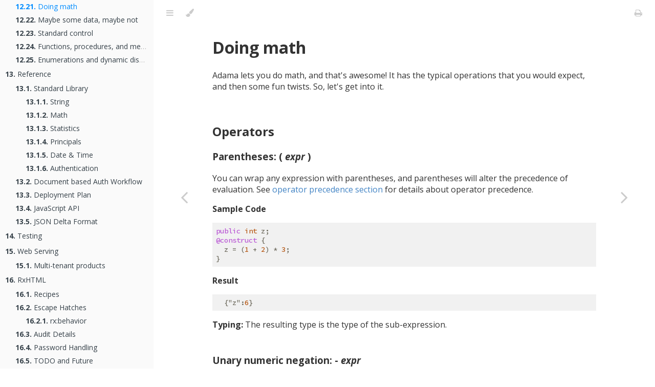

--- FILE ---
content_type: text/html
request_url: https://book.adama-platform.com/guide/math.html
body_size: 7393
content:
<!DOCTYPE HTML>
<html lang="en">
    <head>
        <meta charset="UTF-8">
        <title>Doing math - Adama Platform</title>
        <meta content="text/html; charset=utf-8" http-equiv="Content-Type">
        <meta name="description" content="The documentation for the Adama Platform">
        <meta name="viewport" content="width=device-width, initial-scale=1">

        <base href="../">

        <link rel="stylesheet" href="book.css">
        <link href="https://fonts.googleapis.com/css?family=Open+Sans:300italic,400italic,600italic,700italic,800italic,400,300,600,700,800" rel="stylesheet" type="text/css">
        <link href="https://fonts.googleapis.com/css?family=Source+Code+Pro:500" rel="stylesheet" type="text/css">

        <link rel="shortcut icon" href="favicon.png">

        <!-- Font Awesome -->
        <link rel="stylesheet" href="https://maxcdn.bootstrapcdn.com/font-awesome/4.3.0/css/font-awesome.min.css">

        <link rel="stylesheet" href="highlight.css">
        <link rel="stylesheet" href="tomorrow-night.css">
        <link rel="stylesheet" href="ayu-highlight.css">

        <!-- Custom theme -->
        

        

        <!-- Fetch Clipboard.js from CDN but have a local fallback -->
        <script src="https://cdn.jsdelivr.net/clipboard.js/1.6.1/clipboard.min.js"></script>
        <script>
            if (typeof Clipboard == 'undefined') {
                document.write(unescape("%3Cscript src='clipboard.min.js'%3E%3C/script%3E"));
            }
        </script>

        <!-- Fetch JQuery from CDN but have a local fallback -->
        <script src="https://code.jquery.com/jquery-2.1.4.min.js"></script>
        <script>
            if (typeof jQuery == 'undefined') {
                document.write(unescape("%3Cscript src='jquery.js'%3E%3C/script%3E"));
            }
        </script>

        <!-- Fetch store.js from local - TODO add CDN when 2.x.x is available on cdnjs -->
        <script src="store.js"></script>

    </head>
    <body class="light">
        <!-- Set the theme before any content is loaded, prevents flash -->
        <script type="text/javascript">
            var theme = store.get('mdbook-theme');
            if (theme === null || theme === undefined) { theme = 'light'; }
            $('body').removeClass().addClass(theme);
        </script>

        <!-- Hide / unhide sidebar before it is displayed -->
        <script type="text/javascript">
            var sidebar = store.get('mdbook-sidebar');
            if (sidebar === "hidden") { $("html").addClass("sidebar-hidden") }
            else if (sidebar === "visible") { $("html").addClass("sidebar-visible") }
        </script>

        <div id="sidebar" class="sidebar">
            <ul class="chapter"><li><a href="./overview.html"><strong>1.</strong> Overview</a></li><li><a href="./concepts.html"><strong>2.</strong> Concepts of the Platform</a></li><li><a href="./requirements-of-adama.html"><strong>3.</strong> Requirements driving Adama</a></li><li><a href="./basics.html"><strong>4.</strong> The Basics of Adama</a></li><li><a href="./adama-as-a.html"><strong>5.</strong> Adama as a ?</a></li><li><a href="./zero-hero/start.html"><strong>6.</strong> Tuturial Zero to Hero</a></li><li><a href="./zero-hero/00-install.html"><strong>7.</strong> Install the tool</a></li><li><ul class="section"><li><a href="./zero-hero/01-init.html"><strong>7.1.</strong> Initializing your developer account</a></li><li><a href="./zero-hero/02-kickstart.html"><strong>7.2.</strong> Kickstart a web app</a></li><li><a href="./zero-hero/03-add-a-table.html"><strong>7.3.</strong> Add a table</a></li></ul></li><li><a href="./tutorial/start.html"><strong>8.</strong> Old Tutorial - Hands on /w CLI</a></li><li><ul class="section"><li><a href="./tutorial/00-install.html"><strong>8.1.</strong> Installing the tool</a></li><li><a href="./tutorial/01-init.html"><strong>8.2.</strong> Initializing your developer account</a></li><li><a href="./tutorial/02-creating-a-space.html"><strong>8.3.</strong> Creating a space</a></li><li><a href="./tutorial/03-authorities.html"><strong>8.4.</strong> Bringing users into view</a></li><li><a href="./tutorial/04-space.html"><strong>8.5.</strong> Writing and deploying Adama code to a space</a></li><li><a href="./tutorial/05-js-client.html"><strong>8.6.</strong> Using the JavaScript client</a></li></ul></li><li><a href="./tour.html"><strong>9.</strong> Language Tour</a></li><li><a href="./howtos/intro.html"><strong>10.</strong> How-to Guides</a></li><li><ul class="section"><li><a href="./howtos/tic-tac-toe.html"><strong>10.1.</strong> Tic-Tac-Toe</a></li></ul></li><li><a href="./examples/start.html"><strong>11.</strong> Examples to get playful with</a></li><li><ul class="section"><li><a href="./examples/tic-tac-toe.html"><strong>11.1.</strong> Tic-Tac-Toe</a></li><li><a href="./examples/pubsub.html"><strong>11.2.</strong> Durable PubSub</a></li><li><a href="./examples/maxseq.html"><strong>11.3.</strong> Maximum Number</a></li><li><a href="./examples/hearts.html"><strong>11.4.</strong> Hearts</a></li><li><a href="./examples/chat.html"><strong>11.5.</strong> Chat</a></li><li><a href="./examples/sms.html"><strong>11.6.</strong> Twilio SMS Bot</a></li><li><a href="./examples/silly.html"><strong>11.7.</strong> A silly example to tour features</a></li></ul></li><li><a href="./guide/start.html"><strong>12.</strong> Language Guide</a></li><li><ul class="section"><li><a href="./guide/document.html"><strong>12.1.</strong> Document layout</a></li><li><a href="./guide/static-policies-document-events.html"><strong>12.2.</strong> Static policies and document events</a></li><li><a href="./guide/privacy-and-bubbles.html"><strong>12.3.</strong> Privacy and bubbles</a></li><li><a href="./guide/formulas.html"><strong>12.4.</strong> Reactive formulas</a></li><li><a href="./guide/state-machine.html"><strong>12.5.</strong> The glorious state machine</a></li><li><a href="./guide/async.html"><strong>12.6.</strong> Async with channels, futures, and handlers</a></li><li><a href="./guide/records.html"><strong>12.7.</strong> Records</a></li><li><a href="./guide/messages.html"><strong>12.8.</strong> Messages</a></li><li><a href="./guide/tables-linq.html"><strong>12.9.</strong> Tables and integrated query</a></li><li><a href="./guide/anonymous.html"><strong>12.10.</strong> Anonymous messages and arrays</a></li><li><a href="./guide/map-reduce.html"><strong>12.11.</strong> Maps and reduce</a></li><li><a href="./guide/graphs.html"><strong>12.12.</strong> Graph Indexing</a></li><li><a href="./guide/web.html"><strong>12.13.</strong> Web processing</a></li><li><a href="./guide/services.html"><strong>12.14.</strong> Interacting with remote services</a></li><li><a href="./guide/actor.html"><strong>12.15.</strong> Talking to other Adama Documents as an Actor Network</a></li><li><a href="./guide/types.html"><strong>12.16.</strong> Types</a></li><li><a href="./guide/rich-types.html"><strong>12.17.</strong> Rich types</a></li><li><a href="./guide/comments.html"><strong>12.18.</strong> Comments</a></li><li><a href="./guide/constants.html"><strong>12.19.</strong> Constants</a></li><li><a href="./guide/local-variables-and-assignment.html"><strong>12.20.</strong> Local variables and assignment</a></li><li><a href="./guide/math.html" class="active"><strong>12.21.</strong> Doing math</a></li><li><a href="./guide/maybe.html"><strong>12.22.</strong> Maybe some data, maybe not</a></li><li><a href="./guide/control.html"><strong>12.23.</strong> Standard control</a></li><li><a href="./guide/functions-procedures-methods-oh-my.html"><strong>12.24.</strong> Functions, procedures, and methods</a></li><li><a href="./guide/enumerations.html"><strong>12.25.</strong> Enumerations and dynamic dispatch</a></li></ul></li><li><a href="./reference/start.html"><strong>13.</strong> Reference</a></li><li><ul class="section"><li><a href="./reference/stdlib.html"><strong>13.1.</strong> Standard Library</a></li><li><ul class="section"><li><a href="./reference/stdlib-strings.html"><strong>13.1.1.</strong> String</a></li><li><a href="./reference/stdlib-math.html"><strong>13.1.2.</strong> Math</a></li><li><a href="./reference/stdlib-statistics.html"><strong>13.1.3.</strong> Statistics</a></li><li><a href="./reference/stdlib-principals.html"><strong>13.1.4.</strong> Principals</a></li><li><a href="./reference/stdlib-datetime.html"><strong>13.1.5.</strong> Date &amp; Time</a></li><li><a href="./reference/auth.html"><strong>13.1.6.</strong> Authentication</a></li></ul></li><li><a href="./reference/auth-doc-workflow.html"><strong>13.2.</strong> Document based Auth Workflow</a></li><li><a href="./reference/deployment-plan.html"><strong>13.3.</strong> Deployment Plan</a></li><li><a href="./reference/api.html"><strong>13.4.</strong> JavaScript API</a></li><li><a href="./reference/deltas.html"><strong>13.5.</strong> JSON Delta Format</a></li></ul></li><li><a href="./reference/testing.html"><strong>14.</strong> Testing</a></li><li><a href="./web/ref.html"><strong>15.</strong> Web Serving</a></li><li><ul class="section"><li><a href="./web/multi-tenant.html"><strong>15.1.</strong> Multi-tenant products</a></li></ul></li><li><a href="./rxhtml/ref.html"><strong>16.</strong> RxHTML</a></li><li><ul class="section"><li><a href="./rxhtml/recipes.html"><strong>16.1.</strong> Recipes</a></li><li><a href="./rxhtml/escape.html"><strong>16.2.</strong> Escape Hatches</a></li><li><ul class="section"><li><a href="./rxhtml/rxbehavior.html"><strong>16.2.1.</strong> rx:behavior</a></li></ul></li><li><a href="./rxhtml/details.html"><strong>16.3.</strong> Audit Details</a></li><li><a href="./rxhtml/password-handling.html"><strong>16.4.</strong> Password Handling</a></li><li><a href="./rxhtml/todo-future.html"><strong>16.5.</strong> TODO and Future</a></li></ul></li><li><a href="./history/it-began.html"><strong>17.</strong> History and Motivations behind Adama (i.e. Why!?!)</a></li><li><ul class="section"><li><a href="./history/origins.html"><strong>17.1.</strong> Origin Story</a></li><li><a href="./history/laziness.html"><strong>17.2.</strong> Embracing Laziness</a></li><li><a href="./history/affordability.html"><strong>17.3.</strong> Affordability (i.e. Cheap)</a></li><li><a href="./history/stability.html"><strong>17.4.</strong> Stable computing</a></li><li><a href="./history/fun.html"><strong>17.5.</strong> Fun as a goal</a></li></ul></li><li><a href="./what/post-hoc.html"><strong>18.</strong> What is this Adama Thing</a></li><li><ul class="section"><li><a href="./what/living-document.html"><strong>18.1.</strong> Living Documents</a></li><li><a href="./what/actors.html"><strong>18.2.</strong> Actors, Actors, Actors</a></li><li><a href="./what/dungeon-master.html"><strong>18.3.</strong> Dungeon Master</a></li><li><a href="./what/mixed-storage-compute-engine.html"><strong>18.4.</strong> Mixed Storage and Compute Engine</a></li><li><a href="./what/privacy.html"><strong>18.5.</strong> Privacy respecting storage</a></li><li><a href="./what/single-file-infrastructure.html"><strong>18.6.</strong> Single file infrastructure</a></li></ul></li><li><a href="./cheatsheet.html"><strong>19.</strong> Cheatsheet</a></li><li><a href="./deep-tour.html"><strong>20.</strong> Deeper Tour</a></li><li><a href="./build.html"><strong>21.</strong> Building and Contributing</a></li><li><a href="./road-map.html"><strong>22.</strong> Roadmap</a></li><li><a href="./future-docs.html"><strong>23.</strong> Future Docs</a></li><li><a href="./design/start.html"><strong>24.</strong> Design Documents</a></li><li><ul class="section"><li><a href="./design/projection.html"><strong>24.1.</strong> Projection Map</a></li><li><a href="./design/replication.html"><strong>24.2.</strong> Replication</a></li><li><a href="./design/durability.html"><strong>24.3.</strong> Durability</a></li><li><a href="./design/throughput.html"><strong>24.4.</strong> Throughput</a></li></ul></li></ul>
        </div>

        <div id="page-wrapper" class="page-wrapper">

            <div class="page" tabindex="-1">
                
                <div id="menu-bar" class="menu-bar">
                    <div class="left-buttons">
                        <i id="sidebar-toggle" class="fa fa-bars" title="Toggle sidebar"></i>
                        <i id="theme-toggle" class="fa fa-paint-brush" title="Change theme"></i>
                    </div>

                    <h1 class="menu-title">Adama Platform</h1>

                    <div class="right-buttons">
                        <a href="print.html">
                            <i id="print-button" class="fa fa-print" title="Print this book"></i>
                        </a>
                    </div>
                </div>

                <div id="content" class="content">
                    <a class="header" href="./guide/math.html#doing-math" id="doing-math"><h1>Doing math</h1></a>
<p>Adama lets you do math, and that's awesome! It has the typical operations that you would expect, and then some fun twists. So, let's get into it.</p>
<a class="header" href="./guide/math.html#operators" id="operators"><h2>Operators</h2></a>
<a class="header" href="./guide/math.html#parentheses--expr-" id="parentheses--expr-"><h3>Parentheses: ( <em>expr</em> )</h3></a>
<p>You can wrap any expression with parentheses, and parentheses will alter the precedence of evaluation. See <a href="./guide/math.html#operator-precedence">operator precedence section</a> for details about operator precedence.</p>
<p><strong>Sample Code</strong></p>
<pre><code class="language-adama">public int z;
@construct {
  z = (1 + 2) * 3;
}
</code></pre>
<p><strong>Result</strong></p>
<pre><code class="language-json">  {&quot;z&quot;:6}
</code></pre>
<p><strong>Typing:</strong> The resulting type is the type of the sub-expression.</p>
<a class="header" href="./guide/math.html#unary-numeric-negation---expr" id="unary-numeric-negation---expr"><h3>Unary numeric negation: - <em>expr</em></h3></a>
<p>When you want to turn a positive into a negative, a negative into a positive, a smile into a frown, a frown upside down, or <a href="https://en.wikipedia.org/wiki/Cartesian_coordinate_system">reflect a value over the y-axis</a>. This is done with the subtract symbol prefixing any expression.</p>
<p><strong>Sample Code</strong></p>
<pre><code class="language-adama">public int z;
public formula neg_z = -z;
@construct {
  z = 42;
}
</code></pre>
<p><strong>Result</strong></p>
<pre><code class="language-json">{&quot;z&quot;:42,&quot;neg_z&quot;:-42}
</code></pre>
<p><strong>Typing:</strong> The sub-expression type must be an int, long, or double. The resulting type is the type of the sub-expression.</p>
<a class="header" href="./guide/math.html#unary-boolean-a-hrefhttpsenwikipediaorgwikinegationnegation--not--logical-complimenta--expr" id="unary-boolean-a-hrefhttpsenwikipediaorgwikinegationnegation--not--logical-complimenta--expr"><h3>Unary boolean <a href="https://en.wikipedia.org/wiki/Negation">negation / not / logical compliment</a>: ! <em>expr</em></h3></a>
<p>Turn false into true, and true into false. This is the power of the unary <strong>Not</strong> operator using the exclamation point <strong>!</strong>. Money back if it doesn't invert those boolean values!</p>
<p><strong>Sample Code</strong></p>
<pre><code class="language-adama">public bool a;
public formula not_a = !a;
@construct {
  a = true;
}
</code></pre>
<p><strong>Result</strong></p>
<pre><code class="language-json">{&quot;a&quot;:true,&quot;not_a&quot;:false}
</code></pre>
<p><strong>Typing:</strong> The sub-expression type must be a bool, and the resulting type is also bool.</p>
<a class="header" href="./guide/math.html#addition-expr--expr" id="addition-expr--expr"><h3>Addition: <em>expr</em> + <em>expr</em></h3></a>
<p>You'll need to use addition to count the phat stacks of money you'll earn with a computer science degree.</p>
<p><strong>Sample Code</strong></p>
<pre><code class="language-adama">public int a;
public formula b = a + 10;
public formula c = b + 100;
@construct {
  a = 1;
}
</code></pre>
<p><strong>Result</strong></p>
<pre><code class="language-json">{&quot;a&quot;:1,&quot;b&quot;:11,&quot;c&quot;:111}
</code></pre>
<p><strong>Typing:</strong>  The addition operator is commonly used to add two numbers, but it can also be used with strings and lists. The following table summarizes the typing and behavior:</p>
<table><thead><tr><th> left type </th><th> right type </th><th> result type </th><th> behavior </th></tr></thead><tbody>
<tr><td> int </td><td> int </td><td> int </td><td> integer addition </td></tr>
<tr><td> double </td><td> double </td><td> double </td><td> floating point addition </td></tr>
<tr><td> double </td><td> int </td><td> double </td><td> floating point addition </td></tr>
<tr><td> int </td><td> double </td><td> double </td><td> floating point addition </td></tr>
<tr><td> long </td><td> long </td><td> long </td><td> integer addition </td></tr>
<tr><td> long </td><td> int </td><td> long </td><td> integer addition </td></tr>
<tr><td> int </td><td> long </td><td> long </td><td> integer addition </td></tr>
<tr><td> string </td><td> string </td><td> string </td><td> concatenation </td></tr>
<tr><td> int </td><td> string </td><td> string </td><td> concatenation </td></tr>
<tr><td> long </td><td> string </td><td> string </td><td> concatenation </td></tr>
<tr><td> double </td><td> string </td><td> string </td><td> concatenation </td></tr>
<tr><td> bool </td><td> string </td><td> string </td><td> concatenation </td></tr>
<tr><td> string </td><td> int </td><td> string </td><td> concatenation </td></tr>
<tr><td> string </td><td> long </td><td> string </td><td> concatenation </td></tr>
<tr><td> string </td><td> double </td><td> string </td><td> concatenation </td></tr>
<tr><td> string </td><td> bool </td><td> string </td><td> concatenation </td></tr>
<tr><td> list&lt;int&gt; </td><td> int </td><td> list&lt;int&gt; </td><td> integer addition on each element </td></tr>
<tr><td> list&lt;int&gt; </td><td> long </td><td> list&lt;long&gt; </td><td> integer addition on each element </td></tr>
<tr><td> list&lt;int&gt; </td><td> double </td><td> list&lt;double&gt; </td><td> floating point addition on each element </td></tr>
<tr><td> list&lt;long&gt; </td><td> int </td><td> list&lt;int&gt; </td><td> integer addition on each element </td></tr>
<tr><td> list&lt;long&gt; </td><td> long </td><td> list&lt;long&gt; </td><td> integer addition on each element </td></tr>
<tr><td> list&lt;double&gt; </td><td> int </td><td> list&lt;double&gt; </td><td> floating point addition on each element </td></tr>
<tr><td> list&lt;double&gt; </td><td> double </td><td> list&lt;double&gt; </td><td> floating point addition on each element </td></tr>
<tr><td> list&lt;string&gt; </td><td> int </td><td> list&lt;string&gt; </td><td> concatenation on each element </td></tr>
<tr><td> list&lt;string&gt; </td><td> long </td><td> list&lt;string&gt; </td><td> concatenation on each element </td></tr>
<tr><td> list&lt;string&gt; </td><td> double </td><td> list&lt;string&gt; </td><td> concatenation on each element </td></tr>
<tr><td> list&lt;string&gt; </td><td> bool </td><td> list&lt;string&gt; </td><td> concatenation on each element </td></tr>
</tbody></table>
<a class="header" href="./guide/math.html#subtraction-expr---expr" id="subtraction-expr---expr"><h3>Subtraction: <em>expr</em> - <em>expr</em></h3></a>
<p>You'll need the subtract operator to remove taxes from your phat stack of dolla-bills.</p>
<p><strong>Sample Code</strong></p>
<pre><code class="language-adama">public int a;
public formula b = a - 10;
public formula c = b - 100;
@construct {
  a = 1000;
}
</code></pre>
<p><strong>Result</strong></p>
<pre><code class="language-json">{&quot;a&quot;:1000,&quot;b&quot;:990,&quot;c&quot;:890}
</code></pre>
<p><strong>Typing:</strong></p>
<p>The subtraction operator is commonly used to subtract a number from another number, but it can also be used with lists. The following table summarizes the typing and behavior.</p>
<table><thead><tr><th> left type </th><th> right type </th><th> result type </th><th> behavior </th></tr></thead><tbody>
<tr><td> int </td><td> int </td><td> int </td><td> integer subtraction </td></tr>
<tr><td> int </td><td> double </td><td> double </td><td> floating point subtraction </td></tr>
<tr><td> double </td><td> double </td><td> double </td><td> floating point subtraction </td></tr>
<tr><td> double </td><td> int </td><td> double </td><td> floating point subtraction </td></tr>
<tr><td> long </td><td> int </td><td> int </td><td> integer subtraction </td></tr>
<tr><td> long </td><td> long </td><td> long </td><td> integer subtraction </td></tr>
<tr><td> int </td><td> long </td><td> int </td><td> integer subtraction </td></tr>
<tr><td> list&lt;int&gt; </td><td> int </td><td> list&lt;int&gt; </td><td> integer subtraction on each element </td></tr>
<tr><td> list&lt;int&gt; </td><td> long </td><td> list&lt;long&gt; </td><td> integer subtraction on each element </td></tr>
<tr><td> list&lt;int&gt; </td><td> double </td><td> list&lt;double&gt; </td><td> floating point subtraction on each element </td></tr>
<tr><td> list&lt;long&gt; </td><td> int </td><td> list&lt;int&gt; </td><td> integer subtraction on each element </td></tr>
<tr><td> list&lt;long&gt; </td><td> long </td><td> list&lt;long&gt; </td><td> integer subtraction on each element </td></tr>
<tr><td> list&lt;double&gt; </td><td> int </td><td> list&lt;double&gt; </td><td> floating point subtraction on each element </td></tr>
<tr><td> list&lt;double&gt; </td><td> double </td><td> list&lt;double&gt; </td><td> floating point subtraction on each element </td></tr>
</tbody></table>
<a class="header" href="./guide/math.html#multiplication-expr--expr" id="multiplication-expr--expr"><h3>Multiplication: <em>expr</em> * <em>expr</em></h3></a>
<p>TODO: something pithy about multiplication.</p>
<p><strong>Sample Code</strong></p>
<pre><code class="language-adama">public int a;
public formula b = a * 2;
public formula c = b * 3;
@construct {
  a = 7;
}
</code></pre>
<p><strong>Result</strong></p>
<pre><code class="language-json">{&quot;a&quot;:7,&quot;b&quot;:14,&quot;c&quot;:42}
</code></pre>
<p><strong>Typing:</strong> TODO
| int | int | int | integer subtraction |
| int | double | double | floating point subtraction |
| double | double | double | floating point subtraction |
| double | int | double | floating point subtraction |
| long | int | int | integer subtraction |
| long | long | long | integer subtraction |
| int | long | int | integer subtraction |</p>
<a class="header" href="./guide/math.html#division-expr--expr" id="division-expr--expr"><h3>Division: <em>expr</em> / <em>expr</em></h3></a>
<p>TODO: something pithy about division.</p>
<p><strong>Sample Code</strong></p>
<pre><code class="language-adama">public double a;
public formula b = a / 2;
public formula c = b / 10;
@construct {
  a = 20;
}
</code></pre>
<p><strong>Result</strong></p>
<pre><code class="language-json">{&quot;a&quot;:20.0,&quot;b&quot;:10.0,&quot;c&quot;:1.0}
</code></pre>
<p><strong>Typing:</strong></p>
<p>In Adama, division always results in a <a href="maybe.md">maybe&lt;&gt;</a> due to a division by zero.</p>
<table><thead><tr><th> left type </th><th> right type </th><th> result type </th></tr></thead><tbody>
<tr><td> int </td><td> int </td><td> maybe<double> </td></tr>
<tr><td> double </td><td> int </td><td> maybe<double> </td></tr>
<tr><td> int </td><td> double </td><td> maybe<double> </td></tr>
<tr><td> double </td><td> double </td><td> maybe<double> </td></tr>
</tbody></table>
<a class="header" href="./guide/math.html#modulus-expr--expr" id="modulus-expr--expr"><h3>Modulus: <em>expr</em> % <em>expr</em></h3></a>
<p>TODO: something pithy about Modulus and remainders.</p>
<p><strong>Sample Code</strong></p>
<pre><code class="language-adama">public int a;
public formula b = a % 2;
public formula c = a % 4;
@construct {
  a = 7;
}
</code></pre>
<p><strong>Result</strong></p>
<pre><code class="language-json">{&quot;a&quot;:7,&quot;b&quot;:1,&quot;c&quot;:3}
</code></pre>
<p><strong>Typing:</strong> The left and right side must be integral (i.e. int or long), and the result is integral as well. The following table summarizes the logic precisely.</p>
<table><thead><tr><th> left type </th><th> right type </th><th> result type </th></tr></thead><tbody>
<tr><td> int </td><td> int </td><td> int </td></tr>
<tr><td> long </td><td> int </td><td> int </td></tr>
<tr><td> int </td><td> long </td><td> int </td></tr>
<tr><td> long </td><td> long </td><td> long </td></tr>
</tbody></table>
<a class="header" href="./guide/math.html#less-than-expr--expr" id="less-than-expr--expr"><h3>Less than: <em>expr</em> &lt; <em>expr</em></h3></a>
<p>TODO: something pithy</p>
<p><strong>Sample Code</strong></p>
<pre><code class="language-adama">public int a;
public int b;
public formula cmp1 = a &lt; b;
public formula cmp2 = b &lt; a;
@construct {
  a = 1;
  b = 2;
}
</code></pre>
<p><strong>Result</strong></p>
<pre><code class="language-json">{&quot;a&quot;:1,&quot;b&quot;:2,&quot;cmp1&quot;:true,&quot;cmp2&quot;:false}
</code></pre>
<p><strong>Typing:</strong> The left and right must be comparable, and the resulting type is always bool. The following table outlines comparability</p>
<table><thead><tr><th> left type </th><th> right type </th></tr></thead><tbody>
<tr><td> int </td><td> int </td></tr>
<tr><td> int </td><td> long </td></tr>
<tr><td> int </td><td> double </td></tr>
<tr><td> long </td><td> int </td></tr>
<tr><td> long </td><td> long </td></tr>
<tr><td> long </td><td> double </td></tr>
<tr><td> double </td><td> int </td></tr>
<tr><td> double </td><td> long </td></tr>
<tr><td> double </td><td> double </td></tr>
<tr><td> string </td><td> string </td></tr>
</tbody></table>
<p>TODO: do maybes play into this?</p>
<a class="header" href="./guide/math.html#greater-than-expr--expr" id="greater-than-expr--expr"><h3>Greater than: <em>expr</em> &gt; <em>expr</em></h3></a>
<p>TODO: something pithy</p>
<p><strong>Sample Code</strong></p>
<pre><code class="language-adama">public int a;
public int b;
public formula cmp1 = a &gt; b;
public formula cmp2 = b &gt; a;
@construct {
  a = 1;
  b = 2;
}
</code></pre>
<p><strong>Result</strong></p>
<pre><code class="language-json">{&quot;a&quot;:1,&quot;b&quot;:2,&quot;cmp1&quot;:false,&quot;cmp2&quot;:true}
</code></pre>
<p><strong>Typing:</strong> This has the same typing as &lt;</p>
<a class="header" href="./guide/math.html#less-than-or-equal-to-expr--expr" id="less-than-or-equal-to-expr--expr"><h3>Less than or equal to: <em>expr</em> &lt;= <em>expr</em></h3></a>
<p>TODO: something pithy</p>
<p><strong>Sample Code</strong></p>
<pre><code class="language-adama">public int a;
public int b;
public formula cmp1 = a &lt;= b;
public formula cmp2 = b &lt;= a;
public formula cmp3 = a + 1 &lt;= b;
@construct {
  a = 1;
  b = 2;
}
</code></pre>
<p><strong>Result</strong></p>
<pre><code class="language-json">{&quot;a&quot;:1,&quot;b&quot;:2,&quot;cmp1&quot;:true,&quot;cmp2&quot;:false,&quot;cmp3&quot;:true}
</code></pre>
<p><strong>Typing:</strong> This has the same typing as &lt;</p>
<a class="header" href="./guide/math.html#greater-than-or-equal-to-expr--expr" id="greater-than-or-equal-to-expr--expr"><h3>Greater than or equal to: <em>expr</em> &gt;= <em>expr</em></h3></a>
<p>TODO: something pithy</p>
<p><strong>Sample Code</strong></p>
<pre><code class="language-adama">public int a;
public int b;
public formula cmp1 = a &gt;= b;
public formula cmp2 = b &gt;= a;
public formula cmp3 = a + 1 &gt;= b;
@construct {
  a = 1;
  b = 2;
}
</code></pre>
<p><strong>Typing:</strong> This has the same typing as &lt;</p>
<p><strong>Result</strong></p>
<pre><code class="language-json">{&quot;a&quot;:1,&quot;b&quot;:2,&quot;cmp1&quot;:false,&quot;cmp2&quot;:true,&quot;cmp3&quot;:true}
</code></pre>
<a class="header" href="./guide/math.html#equality-expr--expr" id="equality-expr--expr"><h3>Equality: <em>expr</em> == <em>expr</em></h3></a>
<p>TODO: something pithy</p>
<p><strong>Sample Code</strong></p>
<pre><code class="language-adama">public int a;
public int b;
public formula eq1 = a == b;
public formula eq2 = a + 1 == b;
@construct {
  a = 1;
  b = 2;
}
</code></pre>
<p><strong>Result</strong></p>
<pre><code class="language-json">{&quot;a&quot;:1,&quot;b&quot;:2,&quot;eq1&quot;:false,&quot;eq2&quot;:true}
</code></pre>
<p><strong>Typing:</strong> If a left and right type are comparable (see table under  &amp;lt), then the types can be tested for equality. The resulting type is a bool. Beyond comparable left and right types, the following table</p>
<a class="header" href="./guide/math.html#inequality-expr--expr" id="inequality-expr--expr"><h3>Inequality: <em>expr</em> != <em>expr</em></h3></a>
<p>TODO: something pithy</p>
<p><strong>Sample Code</strong></p>
<pre><code class="language-adama">public int a;
public int b;
public formula neq1 = a != b;
public formula neq2 = a + 1 != b;
@construct {
  a = 1;
  b = 2;
}
</code></pre>
<p><strong>Result</strong></p>
<pre><code class="language-json">{&quot;a&quot;:1,&quot;b&quot;:2,&quot;neq1&quot;:true,&quot;neq2&quot;:false}
</code></pre>
<p><strong>Typing:</strong> This has the same typing as =;</p>
<a class="header" href="./guide/math.html#logical-and-expr--expr" id="logical-and-expr--expr"><h3>Logical and: <em>expr</em> &amp;&amp; <em>expr</em></h3></a>
<p>TODO: something pithy</p>
<p><strong>Truth Table</strong></p>
<table><thead><tr><th> left </th><th> right </th><th> result </th></tr></thead><tbody>
<tr><td> false </td><td> false </td><td> false </td></tr>
<tr><td> true </td><td> false </td><td> false </td></tr>
<tr><td> false </td><td> true </td><td> false </td></tr>
<tr><td> true </td><td> true </td><td> true </td></tr>
</tbody></table>
<p><strong>Sample Code</strong></p>
<pre><code class="language-adama">public bool a;
public bool b;
public formula and = a &amp;&amp; b;
@construct {
  a = true;
  b = false;  
}
</code></pre>
<p><strong>Result</strong></p>
<pre><code class="language-json">{&quot;a&quot;:true,&quot;b&quot;:false,&quot;and&quot;:false}
</code></pre>
<p><strong>Typing:</strong> The left and right expressions must have a type of bool, and the resulting type is bool.</p>
<a class="header" href="./guide/math.html#logical-or-expr--expr" id="logical-or-expr--expr"><h3>Logical or: <em>expr</em> || <em>expr</em></h3></a>
<p>TODO: something pithy</p>
<p><strong>Truth Table</strong></p>
<table><thead><tr><th> left </th><th> right </th><th> result </th></tr></thead><tbody>
<tr><td> false </td><td> false </td><td> false </td></tr>
<tr><td> true </td><td> false </td><td> true </td></tr>
<tr><td> false </td><td> true </td><td> true </td></tr>
<tr><td> true </td><td> true </td><td> true </td></tr>
</tbody></table>
<p><strong>Sample Code</strong></p>
<pre><code class="language-adama">public bool a;
public bool b;
public formula or = a || b;
@construct {
  a = true;
  b = false;  
}
</code></pre>
<p><strong>Result</strong></p>
<pre><code class="language-json">{&quot;a&quot;:true,&quot;b&quot;:false,&quot;or&quot;:true}
</code></pre>
<p><strong>Typing:</strong> The left and right expressions must have a type of bool, and the resulting type is bool.</p>
<a class="header" href="./guide/math.html#conditional--ternary-expr--expr--expr" id="conditional--ternary-expr--expr--expr"><h3>Conditional / Ternary: <em>expr</em> ? <em>expr</em> : <em>expr</em></h3></a>
<p><strong>Sample Code</strong></p>
<pre><code class="language-adama">public bool cond;
public formula inline = a ? 5 : 10;
@construct {
  cond = true;
}
</code></pre>
<p><strong>Result</strong></p>
<pre><code class="language-json">{&quot;cond&quot;:true,&quot;inline&quot;:5}
</code></pre>
<p><strong>Typing:</strong> The first expression must have a type of bool, and the second and third type must be the compatible under type rectification. The result is the rectified type. For more information about type rectification, see <a href="/docs/reference-anonymous-messages-and-arrays">anonymous messages and arrays</a>.</p>
<a class="header" href="./guide/math.html#operator-precedence" id="operator-precedence"><h2>Operator precedence</h2></a>
<p>When multiple operators operate on different operands (i.e. things), the order of operators (or operator precedence) is used to break ambiguities such that the final result is deterministic. This avoids confusion, and operators with a higher level must evaluate first.</p>
<p>When there are multiple operators at the same level, then an associativity rule indicates how to evaluate those operations. Typically, this is left to right, but some operators may not be associative or be right to left.</p>
<table><thead><tr><th> level </th><th> operator(s) </th><th> description </th><th> associativity </th></tr></thead><tbody>
<tr><td> 11 </td><td> <em>expr</em>._ident <br /> <em>expr</em>[<em>expr</em>] <br/> <em>exprF</em>(<em>expr0</em>,...,<em>exprN</em>) <br /> (<em>expr</em>) </td><td> field dereference <br/> index lookup <br/> functional application <br/> parentheses </td><td> left to right </td></tr>
<tr><td> 10 </td><td> <em>expr</em>++ <br /> <em>expr</em>-- </td><td> post-increment <br/> post-decrement</td><td> not associative </td></tr>
<tr><td> 9 </td><td> ++<em>expr</em> <br/> --<em>expr</em> </td><td> pre-increment <br/> pre-decrement</td><td> not associative </td></tr>
<tr><td> 8 </td><td> -<em>expr</em> <br /> !<em>expr</em> </td><td> unary negation </td><td> not associative </td></tr>
<tr><td> 7 </td><td> <em>expr</em>*<em>expr</em> <br /> <em>expr</em>/<em>expr</em> <br /> <em>expr</em>%<em>expr</em> </td><td> multiply <br/> divide <br/> modulo </td><td> left to right </td></tr>
<tr><td> 6 </td><td> <em>expr</em>+<em>expr</em> <br/> <em>expr</em>-<em>expr</em> </td><td> addition <br /> subtraction </td><td> left to right </td></tr>
<tr><td> 5 </td><td> <em>expr</em>&lt;<em>expr</em> <br /> <em>expr</em>&gt;<em>expr</em> <br /> <em>expr</em>&lt;=<em>expr</em> <br /> <em>expr</em>&gt;=<em>expr</em> </td><td> less than <br /> greater than <br/> less than or equal to <br/> greater than or equal to </td><td> not associative </td></tr>
<tr><td> 4 </td><td> <em>expr</em>==<em>expr</em> <br /> <em>expr</em>!=<em>expr</em> </td><td> equality <br /> inequality </td><td> not associative </td></tr>
<tr><td> 3 </td><td> <em>expr</em>&amp;&amp;<em>expr</em> </td><td> logical and </td><td> left to right </td></tr>
<tr><td> 2 </td><td> <em>expr</em>||<em>expr</em> </td><td> logical or </td><td> left to right </td></tr>
<tr><td> 1 </td><td> <em>expr</em>?<em>expr</em>:_expr </td><td> inline conditional / ternary </td><td> right to left </td></tr>
</tbody></table>

                </div>

                <!-- Mobile navigation buttons -->
                
                    <a rel="prev" href="./guide/local-variables-and-assignment.html" class="mobile-nav-chapters previous" title="Previous chapter">
                        <i class="fa fa-angle-left"></i>
                    </a>
                

                
                    <a rel="next" href="./guide/maybe.html" class="mobile-nav-chapters next" title="Next chapter">
                        <i class="fa fa-angle-right"></i>
                    </a>
                

            </div>

            
                <a href="./guide/local-variables-and-assignment.html" class="nav-chapters previous" title="You can navigate through the chapters using the arrow keys">
                    <i class="fa fa-angle-left"></i>
                </a>
            

            
                <a href="./guide/maybe.html" class="nav-chapters next" title="You can navigate through the chapters using the arrow keys">
                    <i class="fa fa-angle-right"></i>
                </a>
            

        </div>


        <!-- Local fallback for Font Awesome -->
        <script>
            if ($(".fa").css("font-family") !== "FontAwesome") {
                $('<link rel="stylesheet" type="text/css" href="_FontAwesome/css/font-awesome.css">').prependTo('head');
            }
        </script>

        <!-- Livereload script (if served using the cli tool) -->
        

        

        

        

        <script src="highlight.js"></script>
        <script src="book.js"></script>

        <!-- Custom JS script -->
        

    </body>
</html>


--- FILE ---
content_type: text/css
request_url: https://book.adama-platform.com/book.css
body_size: 3595
content:
html,
body {
  font-family: "Open Sans", sans-serif;
  color: #333;
}
body {
  margin: 0;
  font-size: 1rem;
}
code {
  font-family: "Source Code Pro", Consolas, "Ubuntu Mono", Menlo, "DejaVu Sans Mono", monospace, monospace;
  font-size: 0.875em;
}
.left {
  float: left;
}
.right {
  float: right;
}
.hidden {
  display: none;
}
.play-button.hidden {
  display: none;
}
h2,
h3 {
  margin-top: 2.5em;
}
h4,
h5 {
  margin-top: 2em;
}
.header + .header h3,
.header + .header h4,
.header + .header h5 {
  margin-top: 1em;
}
table {
  margin: 0 auto;
  border-collapse: collapse;
}
table td {
  padding: 3px 20px;
  border: 1px solid;
}
table thead td {
  font-weight: 700;
}
.sidebar {
  position: fixed;
  left: 0;
  top: 0;
  bottom: 0;
  width: 300px;
  overflow-y: auto;
  padding: 10px 10px;
  font-size: 0.875em;
  -webkit-box-sizing: border-box;
  -moz-box-sizing: border-box;
  box-sizing: border-box;
  -webkit-overflow-scrolling: touch;
  -webkit-transition: left 0.5s;
  -moz-transition: left 0.5s;
  -o-transition: left 0.5s;
  -ms-transition: left 0.5s;
  transition: left 0.5s;
}
@media only screen and (max-width: 1060px) {
  .sidebar {
    left: -300px;
  }
}
.sidebar code {
  line-height: 2em;
}
.sidebar-hidden .sidebar {
  left: -300px;
}
.sidebar-visible .sidebar {
  left: 0;
}
.chapter {
  list-style: none outside none;
  padding-left: 0;
  line-height: 2.2em;
}
.chapter li a {
  padding: 5px 0;
  text-decoration: none;
}
.chapter li a:hover {
  text-decoration: none;
}
.chapter .spacer {
  width: 100%;
  height: 3px;
  margin: 10px 0px;
}
.section {
  list-style: none outside none;
  padding-left: 20px;
  line-height: 1.9em;
}
.section li {
  -o-text-overflow: ellipsis;
  text-overflow: ellipsis;
  overflow: hidden;
  white-space: nowrap;
}
.page-wrapper {
  padding-left: 300px;
  -webkit-box-sizing: border-box;
  -moz-box-sizing: border-box;
  box-sizing: border-box;
  min-height: 100%;
  -webkit-transition: padding-left 0.5s;
  -moz-transition: padding-left 0.5s;
  -o-transition: padding-left 0.5s;
  -ms-transition: padding-left 0.5s;
  transition: padding-left 0.5s;
}
@media only screen and (max-width: 1060px) {
  .page-wrapper {
    padding-left: 0;
  }
}
.sidebar-hidden .page-wrapper {
  padding-left: 0;
}
.sidebar-visible .page-wrapper {
  padding-left: 300px;
}
.page {
  outline: 0;
  padding: 0 15px;
}
.content {
  margin-left: auto;
  margin-right: auto;
  max-width: 750px;
  padding-bottom: 50px;
}
.content a {
  text-decoration: none;
}
.content a:hover {
  text-decoration: underline;
}
.content img {
  max-width: 100%;
}
.menu-bar {
  position: relative;
  height: 50px;
}
.menu-bar i {
  position: relative;
  margin: 0 10px;
  z-index: 10;
  line-height: 50px;
  -webkit-transition: color 0.5s;
  -moz-transition: color 0.5s;
  -o-transition: color 0.5s;
  -ms-transition: color 0.5s;
  transition: color 0.5s;
}
.menu-bar i:hover {
  cursor: pointer;
}
.menu-bar .left-buttons {
  float: left;
}
.menu-bar .right-buttons {
  float: right;
}
.menu-title {
  display: inline-block;
  font-weight: 200;
  font-size: 20px;
  line-height: 50px;
  position: absolute;
  top: 0;
  left: 0;
  right: 0;
  bottom: 0;
  text-align: center;
  margin: 0;
  opacity: 0;
  -ms-filter: "progid:DXImageTransform.Microsoft.Alpha(Opacity=0)";
  filter: alpha(opacity=0);
  -webkit-transition: opacity 0.5s ease-in-out;
  -moz-transition: opacity 0.5s ease-in-out;
  -o-transition: opacity 0.5s ease-in-out;
  -ms-transition: opacity 0.5s ease-in-out;
  transition: opacity 0.5s ease-in-out;
}
.menu-bar:hover .menu-title {
  opacity: 1;
  -ms-filter: none;
  filter: none;
}
.nav-chapters {
  font-size: 2.5em;
  text-align: center;
  text-decoration: none;
  position: fixed;
  top: 50px /* Height of menu-bar */;
  bottom: 0;
  margin: 0;
  max-width: 150px;
  min-width: 90px;
  display: -webkit-box;
  display: -moz-box;
  display: -webkit-flex;
  display: -ms-flexbox;
  display: box;
  display: flex;
  -webkit-box-pack: center;
  -moz-box-pack: center;
  -o-box-pack: center;
  -ms-flex-pack: center;
  -webkit-justify-content: center;
  justify-content: center;
  -ms-flex-line-pack: center;
  -webkit-align-content: center;
  align-content: center;
  -webkit-box-orient: vertical;
  -moz-box-orient: vertical;
  -o-box-orient: vertical;
  -webkit-flex-direction: column;
  -ms-flex-direction: column;
  flex-direction: column;
  -webkit-transition: color 0.5s;
  -moz-transition: color 0.5s;
  -o-transition: color 0.5s;
  -ms-transition: color 0.5s;
  transition: color 0.5s;
}
.mobile-nav-chapters {
  display: none;
}
.nav-chapters:hover {
  text-decoration: none;
}
.previous {
  left: 315px;
  -webkit-transition: left 0.5s;
  -moz-transition: left 0.5s;
  -o-transition: left 0.5s;
  -ms-transition: left 0.5s;
  transition: left 0.5s;
}
@media only screen and (max-width: 1060px) {
  .previous {
    left: 15px;
  }
}
.next {
  right: 15px;
}
.sidebar-hidden .previous {
  left: 15px;
}
.sidebar-visible .previous {
  left: 315px;
}
.theme-popup {
  position: absolute;
  left: 10px;
  z-index: 1000;
  border-radius: 4px;
  font-size: 0.7em;
}
.theme-popup .theme {
  margin: 0;
  padding: 2px 10px;
  line-height: 25px;
  white-space: nowrap;
  cursor: pointer;
}
.theme-popup .theme:hover:first-child,
.theme-popup .theme:hover:last-child {
  border-top-left-radius: inherit;
  border-top-right-radius: inherit;
}
@media only screen and (max-width: 1250px) {
  .nav-chapters {
    display: none;
  }
  .mobile-nav-chapters {
    font-size: 2.5em;
    text-align: center;
    text-decoration: none;
    max-width: 150px;
    min-width: 90px;
    -webkit-box-pack: center;
    -moz-box-pack: center;
    -o-box-pack: center;
    -ms-flex-pack: center;
    -webkit-justify-content: center;
    justify-content: center;
    -ms-flex-line-pack: center;
    -webkit-align-content: center;
    align-content: center;
    position: relative;
    display: inline-block;
    margin-bottom: 50px;
    border-radius: 5px;
  }
  .next {
    float: right;
  }
  .previous {
    float: left;
  }
}
.light {
  color: #333;
  background-color: #fff;
/* Inline code */
}
.light .content .header:link,
.light .content .header:visited {
  color: #333;
  pointer: cursor;
}
.light .content .header:link:hover,
.light .content .header:visited:hover {
  text-decoration: none;
}
.light .sidebar {
  background-color: #fafafa;
  color: #364149;
}
.light .chapter li {
  color: #aaa;
}
.light .chapter li a {
  color: #364149;
}
.light .chapter li .active,
.light .chapter li a:hover {
/* Animate color change */
  color: #008cff;
}
.light .chapter .spacer {
  background-color: #f4f4f4;
}
.light .menu-bar,
.light .menu-bar:visited,
.light .nav-chapters,
.light .nav-chapters:visited,
.light .mobile-nav-chapters,
.light .mobile-nav-chapters:visited,
.light .menu-bar a i {
  color: #ccc;
}
.light .menu-bar i:hover,
.light .nav-chapters:hover,
.light .mobile-nav-chapters i:hover {
  color: #333;
}
.light .mobile-nav-chapters i:hover {
  color: #364149;
}
.light .mobile-nav-chapters {
  background-color: #fafafa;
}
.light .content a:link,
.light a:visited,
.light a > .hljs {
  color: #4183c4;
}
.light .theme-popup {
  color: #333;
  background: #fafafa;
  border: 1px solid #ccc;
}
.light .theme-popup .theme:hover {
  background-color: #e6e6e6;
}
.light .theme-popup .default {
  color: #ccc;
}
.light blockquote {
  margin: 20px 0;
  padding: 0 20px;
  color: #333;
  background-color: #f2f7f9;
  border-top: 0.1em solid #e1edf1;
  border-bottom: 0.1em solid #e1edf1;
}
.light table td {
  border-color: #f2f2f2;
}
.light table tbody tr:nth-child(2n) {
  background: #f7f7f7;
}
.light table thead {
  background: #ccc;
}
.light table thead td {
  border: none;
}
.light table thead tr {
  border: 1px #ccc solid;
}
.light :not(pre) > .hljs {
  display: inline-block;
  vertical-align: middle;
  padding: 0.1em 0.3em;
  border-radius: 3px;
  color: #6e6b5e;
}
.light a:hover > .hljs {
  text-decoration: underline;
}
.light pre {
  position: relative;
}
.light pre > .buttons {
  position: absolute;
  z-index: 100;
  right: 5px;
  top: 5px;
  color: #364149;
  cursor: pointer;
}
.light pre > .buttons :hover {
  color: #008cff;
}
.light pre > .buttons i {
  margin-left: 8px;
}
.light pre > .result {
  margin-top: 10px;
}
.coal {
  color: #98a3ad;
  background-color: #141617;
/* Inline code */
}
.coal .content .header:link,
.coal .content .header:visited {
  color: #98a3ad;
  pointer: cursor;
}
.coal .content .header:link:hover,
.coal .content .header:visited:hover {
  text-decoration: none;
}
.coal .sidebar {
  background-color: #292c2f;
  color: #a1adb8;
}
.coal .chapter li {
  color: #505254;
}
.coal .chapter li a {
  color: #a1adb8;
}
.coal .chapter li .active,
.coal .chapter li a:hover {
/* Animate color change */
  color: #3473ad;
}
.coal .chapter .spacer {
  background-color: #393939;
}
.coal .menu-bar,
.coal .menu-bar:visited,
.coal .nav-chapters,
.coal .nav-chapters:visited,
.coal .mobile-nav-chapters,
.coal .mobile-nav-chapters:visited,
.coal .menu-bar a i {
  color: #43484d;
}
.coal .menu-bar i:hover,
.coal .nav-chapters:hover,
.coal .mobile-nav-chapters i:hover {
  color: #b3c0cc;
}
.coal .mobile-nav-chapters i:hover {
  color: #a1adb8;
}
.coal .mobile-nav-chapters {
  background-color: #292c2f;
}
.coal .content a:link,
.coal a:visited,
.coal a > .hljs {
  color: #2b79a2;
}
.coal .theme-popup {
  color: #98a3ad;
  background: #141617;
  border: 1px solid #43484d;
}
.coal .theme-popup .theme:hover {
  background-color: #1f2124;
}
.coal .theme-popup .default {
  color: #43484d;
}
.coal blockquote {
  margin: 20px 0;
  padding: 0 20px;
  color: #98a3ad;
  background-color: #242637;
  border-top: 0.1em solid #2c2f44;
  border-bottom: 0.1em solid #2c2f44;
}
.coal table td {
  border-color: #1f2223;
}
.coal table tbody tr:nth-child(2n) {
  background: #1b1d1e;
}
.coal table thead {
  background: #3f4649;
}
.coal table thead td {
  border: none;
}
.coal table thead tr {
  border: 1px #3f4649 solid;
}
.coal :not(pre) > .hljs {
  display: inline-block;
  vertical-align: middle;
  padding: 0.1em 0.3em;
  border-radius: 3px;
  color: #c5c8c6;
}
.coal a:hover > .hljs {
  text-decoration: underline;
}
.coal pre {
  position: relative;
}
.coal pre > .buttons {
  position: absolute;
  z-index: 100;
  right: 5px;
  top: 5px;
  color: #a1adb8;
  cursor: pointer;
}
.coal pre > .buttons :hover {
  color: #3473ad;
}
.coal pre > .buttons i {
  margin-left: 8px;
}
.coal pre > .result {
  margin-top: 10px;
}
.navy {
  color: #bcbdd0;
  background-color: #161923;
/* Inline code */
}
.navy .content .header:link,
.navy .content .header:visited {
  color: #bcbdd0;
  pointer: cursor;
}
.navy .content .header:link:hover,
.navy .content .header:visited:hover {
  text-decoration: none;
}
.navy .sidebar {
  background-color: #282d3f;
  color: #c8c9db;
}
.navy .chapter li {
  color: #505274;
}
.navy .chapter li a {
  color: #c8c9db;
}
.navy .chapter li .active,
.navy .chapter li a:hover {
/* Animate color change */
  color: #2b79a2;
}
.navy .chapter .spacer {
  background-color: #2d334f;
}
.navy .menu-bar,
.navy .menu-bar:visited,
.navy .nav-chapters,
.navy .nav-chapters:visited,
.navy .mobile-nav-chapters,
.navy .mobile-nav-chapters:visited,
.navy .menu-bar a i {
  color: #737480;
}
.navy .menu-bar i:hover,
.navy .nav-chapters:hover,
.navy .mobile-nav-chapters i:hover {
  color: #b7b9cc;
}
.navy .mobile-nav-chapters i:hover {
  color: #c8c9db;
}
.navy .mobile-nav-chapters {
  background-color: #282d3f;
}
.navy .content a:link,
.navy a:visited,
.navy a > .hljs {
  color: #2b79a2;
}
.navy .theme-popup {
  color: #bcbdd0;
  background: #161923;
  border: 1px solid #737480;
}
.navy .theme-popup .theme:hover {
  background-color: #282e40;
}
.navy .theme-popup .default {
  color: #737480;
}
.navy blockquote {
  margin: 20px 0;
  padding: 0 20px;
  color: #bcbdd0;
  background-color: #262933;
  border-top: 0.1em solid #2f333f;
  border-bottom: 0.1em solid #2f333f;
}
.navy table td {
  border-color: #1f2331;
}
.navy table tbody tr:nth-child(2n) {
  background: #1b1f2b;
}
.navy table thead {
  background: #39415b;
}
.navy table thead td {
  border: none;
}
.navy table thead tr {
  border: 1px #39415b solid;
}
.navy :not(pre) > .hljs {
  display: inline-block;
  vertical-align: middle;
  padding: 0.1em 0.3em;
  border-radius: 3px;
  color: #c5c8c6;
}
.navy a:hover > .hljs {
  text-decoration: underline;
}
.navy pre {
  position: relative;
}
.navy pre > .buttons {
  position: absolute;
  z-index: 100;
  right: 5px;
  top: 5px;
  color: #c8c9db;
  cursor: pointer;
}
.navy pre > .buttons :hover {
  color: #2b79a2;
}
.navy pre > .buttons i {
  margin-left: 8px;
}
.navy pre > .result {
  margin-top: 10px;
}
.rust {
  color: #262625;
  background-color: #e1e1db;
/* Inline code */
}
.rust .content .header:link,
.rust .content .header:visited {
  color: #262625;
  pointer: cursor;
}
.rust .content .header:link:hover,
.rust .content .header:visited:hover {
  text-decoration: none;
}
.rust .sidebar {
  background-color: #3b2e2a;
  color: #c8c9db;
}
.rust .chapter li {
  color: #505254;
}
.rust .chapter li a {
  color: #c8c9db;
}
.rust .chapter li .active,
.rust .chapter li a:hover {
/* Animate color change */
  color: #e69f67;
}
.rust .chapter .spacer {
  background-color: #45373a;
}
.rust .menu-bar,
.rust .menu-bar:visited,
.rust .nav-chapters,
.rust .nav-chapters:visited,
.rust .mobile-nav-chapters,
.rust .mobile-nav-chapters:visited,
.rust .menu-bar a i {
  color: #737480;
}
.rust .menu-bar i:hover,
.rust .nav-chapters:hover,
.rust .mobile-nav-chapters i:hover {
  color: #262625;
}
.rust .mobile-nav-chapters i:hover {
  color: #c8c9db;
}
.rust .mobile-nav-chapters {
  background-color: #3b2e2a;
}
.rust .content a:link,
.rust a:visited,
.rust a > .hljs {
  color: #2b79a2;
}
.rust .theme-popup {
  color: #262625;
  background: #e1e1db;
  border: 1px solid #b38f6b;
}
.rust .theme-popup .theme:hover {
  background-color: #99908a;
}
.rust .theme-popup .default {
  color: #737480;
}
.rust blockquote {
  margin: 20px 0;
  padding: 0 20px;
  color: #262625;
  background-color: #c1c1bb;
  border-top: 0.1em solid #b8b8b1;
  border-bottom: 0.1em solid #b8b8b1;
}
.rust table td {
  border-color: #d7d7cf;
}
.rust table tbody tr:nth-child(2n) {
  background: #dbdbd4;
}
.rust table thead {
  background: #b3a497;
}
.rust table thead td {
  border: none;
}
.rust table thead tr {
  border: 1px #b3a497 solid;
}
.rust :not(pre) > .hljs {
  display: inline-block;
  vertical-align: middle;
  padding: 0.1em 0.3em;
  border-radius: 3px;
  color: #6e6b5e;
}
.rust a:hover > .hljs {
  text-decoration: underline;
}
.rust pre {
  position: relative;
}
.rust pre > .buttons {
  position: absolute;
  z-index: 100;
  right: 5px;
  top: 5px;
  color: #c8c9db;
  cursor: pointer;
}
.rust pre > .buttons :hover {
  color: #e69f67;
}
.rust pre > .buttons i {
  margin-left: 8px;
}
.rust pre > .result {
  margin-top: 10px;
}
.ayu {
  color: #c5c5c5;
  background-color: #0f1419;
/* Inline code */
}
.ayu .content .header:link,
.ayu .content .header:visited {
  color: #c5c5c5;
  pointer: cursor;
}
.ayu .content .header:link:hover,
.ayu .content .header:visited:hover {
  text-decoration: none;
}
.ayu .sidebar {
  background-color: #14191f;
  color: #c8c9db;
}
.ayu .chapter li {
  color: #5c6773;
}
.ayu .chapter li a {
  color: #c8c9db;
}
.ayu .chapter li .active,
.ayu .chapter li a:hover {
/* Animate color change */
  color: #ffb454;
}
.ayu .chapter .spacer {
  background-color: #2d334f;
}
.ayu .menu-bar,
.ayu .menu-bar:visited,
.ayu .nav-chapters,
.ayu .nav-chapters:visited,
.ayu .mobile-nav-chapters,
.ayu .mobile-nav-chapters:visited,
.ayu .menu-bar a i {
  color: #737480;
}
.ayu .menu-bar i:hover,
.ayu .nav-chapters:hover,
.ayu .mobile-nav-chapters i:hover {
  color: #b7b9cc;
}
.ayu .mobile-nav-chapters i:hover {
  color: #c8c9db;
}
.ayu .mobile-nav-chapters {
  background-color: #14191f;
}
.ayu .content a:link,
.ayu a:visited,
.ayu a > .hljs {
  color: #0096cf;
}
.ayu .theme-popup {
  color: #c5c5c5;
  background: #14191f;
  border: 1px solid #5c6773;
}
.ayu .theme-popup .theme:hover {
  background-color: #191f26;
}
.ayu .theme-popup .default {
  color: #737480;
}
.ayu blockquote {
  margin: 20px 0;
  padding: 0 20px;
  color: #c5c5c5;
  background-color: #262933;
  border-top: 0.1em solid #2f333f;
  border-bottom: 0.1em solid #2f333f;
}
.ayu table td {
  border-color: #182028;
}
.ayu table tbody tr:nth-child(2n) {
  background: #141b22;
}
.ayu table thead {
  background: #324354;
}
.ayu table thead td {
  border: none;
}
.ayu table thead tr {
  border: 1px #324354 solid;
}
.ayu :not(pre) > .hljs {
  display: inline-block;
  vertical-align: middle;
  padding: 0.1em 0.3em;
  border-radius: 3px;
  color: #ffb454;
}
.ayu a:hover > .hljs {
  text-decoration: underline;
}
.ayu pre {
  position: relative;
}
.ayu pre > .buttons {
  position: absolute;
  z-index: 100;
  right: 5px;
  top: 5px;
  color: #c8c9db;
  cursor: pointer;
}
.ayu pre > .buttons :hover {
  color: #ffb454;
}
.ayu pre > .buttons i {
  margin-left: 8px;
}
.ayu pre > .result {
  margin-top: 10px;
}
@media only print {
  #sidebar,
  #menu-bar,
  .nav-chapters,
  .mobile-nav-chapters {
    display: none;
  }
  #page-wrapper {
    left: 0;
    overflow-y: initial;
  }
  #page-wrapper.page-wrapper {
    padding-left: 0px;
  }
  #content {
    max-width: none;
    margin: 0;
    padding: 0;
  }
  .page {
    overflow-y: initial;
  }
  code {
    background-color: #666;
    border-radius: 5px;
/* Force background to be printed in Chrome */
    -webkit-print-color-adjust: exact;
  }
  pre > .buttons {
    z-index: 2;
  }
  a,
  a:visited,
  a:active,
  a:hover {
    color: #4183c4;
    text-decoration: none;
  }
  h1,
  h2,
  h3,
  h4,
  h5,
  h6 {
    page-break-inside: avoid;
    page-break-after: avoid;
/*break-after: avoid*/
  }
  pre,
  code {
    page-break-inside: avoid;
    white-space: pre-wrap /* CSS 3 */;
    white-space: -moz-pre-wrap /* Mozilla, since 1999 */;
    white-space: -pre-wrap /* Opera 4-6 */;
    white-space: -o-pre-wrap /* Opera 7 */;
    word-wrap: break-word /* Internet Explorer 5.5+ */;
  }
}
.tooltiptext {
  position: absolute;
  visibility: hidden;
  color: #fff;
  background-color: #333;
  -webkit-transform: translateX(-50%);
  -moz-transform: translateX(-50%);
  -o-transform: translateX(-50%);
  -ms-transform: translateX(-50%);
  transform: translateX(-50%); /* Center by moving tooltip 50% of its width left */
  left: -8px; /* Half of the width of the icon */
  top: -35px;
  font-size: 0.8em;
  text-align: center;
  border-radius: 6px;
  padding: 5px 8px;
  margin: 5px;
  z-index: 1000;
}
.tooltipped .tooltiptext {
  visibility: visible;
}


--- FILE ---
content_type: text/css
request_url: https://book.adama-platform.com/highlight.css
body_size: 518
content:
/* Base16 Atelier Dune Light - Theme */
/* by Bram de Haan (http://atelierbram.github.io/syntax-highlighting/atelier-schemes/dune) */
/* Original Base16 color scheme by Chris Kempson (https://github.com/chriskempson/base16) */

/* Atelier-Dune Comment */
.hljs-comment,
.hljs-quote {
  color: #AAA;
}

/* Atelier-Dune Red */
.hljs-variable,
.hljs-template-variable,
.hljs-attribute,
.hljs-tag,
.hljs-name,
.hljs-regexp,
.hljs-link,
.hljs-name,
.hljs-selector-id,
.hljs-selector-class {
  color: #d73737;
}

/* Atelier-Dune Orange */
.hljs-number,
.hljs-meta,
.hljs-built_in,
.hljs-builtin-name,
.hljs-literal,
.hljs-type,
.hljs-params {
  color: #b65611;
}

/* Atelier-Dune Green */
.hljs-string,
.hljs-symbol,
.hljs-bullet {
  color: #60ac39;
}

/* Atelier-Dune Blue */
.hljs-title,
.hljs-section {
  color: #6684e1;
}

/* Atelier-Dune Purple */
.hljs-keyword,
.hljs-selector-tag {
  color: #b854d4;
}

.hljs {
  display: block;
  overflow-x: auto;
  background: #f1f1f1;
  color: #6e6b5e;
  padding: 0.5em;
}

.hljs-emphasis {
  font-style: italic;
}

.hljs-strong {
  font-weight: bold;
}


--- FILE ---
content_type: text/javascript
request_url: https://book.adama-platform.com/store.js
body_size: 5870
content:
/* store.js - Copyright (c) 2010-2017 Marcus Westin */
!function(e){if("object"==typeof exports&&"undefined"!=typeof module)module.exports=e();else if("function"==typeof define&&define.amd)define([],e);else{var t;t="undefined"!=typeof window?window:"undefined"!=typeof global?global:"undefined"!=typeof self?self:this,t.store=e()}}(function(){var define,module,exports;return function e(t,n,r){function o(u,a){if(!n[u]){if(!t[u]){var s="function"==typeof require&&require;if(!a&&s)return s(u,!0);if(i)return i(u,!0);var c=new Error("Cannot find module '"+u+"'");throw c.code="MODULE_NOT_FOUND",c}var f=n[u]={exports:{}};t[u][0].call(f.exports,function(e){var n=t[u][1][e];return o(n?n:e)},f,f.exports,e,t,n,r)}return n[u].exports}for(var i="function"==typeof require&&require,u=0;u<r.length;u++)o(r[u]);return o}({1:[function(e,t,n){"use strict";var r=e("../src/store-engine"),o=e("../storages/all"),i=e("../plugins/all");t.exports=r.createStore(o,i)},{"../plugins/all":2,"../src/store-engine":13,"../storages/all":15}],2:[function(e,t,n){"use strict";t.exports={defaults:e("./defaults"),dump:e("./dump"),events:e("./events"),observe:e("./observe"),expire:e("./expire"),json2:e("./json2"),operations:e("./operations"),update:e("./update"),"v1-backcompat":e("./v1-backcompat")}},{"./defaults":3,"./dump":4,"./events":5,"./expire":6,"./json2":7,"./observe":9,"./operations":10,"./update":11,"./v1-backcompat":12}],3:[function(e,t,n){"use strict";function r(){function e(e,t){n=t}function t(e,t){var r=e();return void 0!==r?r:n[t]}var n={};return{defaults:e,get:t}}t.exports=r},{}],4:[function(e,t,n){"use strict";function r(){function e(e){var t={};return this.each(function(e,n){t[n]=e}),t}return{dump:e}}t.exports=r},{}],5:[function(e,t,n){"use strict";function r(){function e(e,t,n){return c.on(t,u(this,n))}function t(e,t){c.off(t)}function n(e,t,n){c.once(t,u(this,n))}function r(e,t,n){var r=this.get(t);e(),c.fire(t,n,r)}function i(e,t){var n=this.get(t);e(),c.fire(t,void 0,n)}function s(e){var t={};this.each(function(e,n){t[n]=e}),e(),a(t,function(e,t){c.fire(t,void 0,e)})}var c=o();return{watch:e,unwatch:t,once:n,set:r,remove:i,clearAll:s}}function o(){return s(f,{_id:0,_subSignals:{},_subCallbacks:{}})}var i=e("../src/util"),u=i.bind,a=i.each,s=i.create,c=i.slice;t.exports=r;var f={_id:null,_subCallbacks:null,_subSignals:null,on:function(e,t){return this._subCallbacks[e]||(this._subCallbacks[e]={}),this._id+=1,this._subCallbacks[e][this._id]=t,this._subSignals[this._id]=e,this._id},off:function(e){var t=this._subSignals[e];delete this._subCallbacks[t][e],delete this._subSignals[e]},once:function(e,t){var n=this.on(e,u(this,function(){t.apply(this,arguments),this.off(n)}))},fire:function(e){var t=c(arguments,1);a(this._subCallbacks[e],function(e){e.apply(this,t)})}}},{"../src/util":14}],6:[function(e,t,n){"use strict";function r(){function e(e,t,n,i){return this.hasNamespace(o)||r.set(t,i),e()}function t(e,t){if(!this.hasNamespace(o)){var n=r.get(t,Number.MAX_VALUE);n<=(new Date).getTime()&&this.remove(t)}return e()}function n(e,t){return this.hasNamespace(o)||r.remove(t),e()}var r=this.namespace(o);return{set:e,get:t,remove:n}}var o="expire_mixin";t.exports=r},{}],7:[function(e,t,n){"use strict";function r(){return e("./lib/json2"),{}}t.exports=r},{"./lib/json2":8}],8:[function(require,module,exports){"use strict";var _typeof="function"==typeof Symbol&&"symbol"==typeof Symbol.iterator?function(e){return typeof e}:function(e){return e&&"function"==typeof Symbol&&e.constructor===Symbol&&e!==Symbol.prototype?"symbol":typeof e};"object"!==("undefined"==typeof JSON?"undefined":_typeof(JSON))&&(JSON={}),function(){function f(e){return e<10?"0"+e:e}function this_value(){return this.valueOf()}function quote(e){return rx_escapable.lastIndex=0,rx_escapable.test(e)?'"'+e.replace(rx_escapable,function(e){var t=meta[e];return"string"==typeof t?t:"\\u"+("0000"+e.charCodeAt(0).toString(16)).slice(-4)})+'"':'"'+e+'"'}function str(e,t){var n,r,o,i,u,a=gap,s=t[e];switch(s&&"object"===("undefined"==typeof s?"undefined":_typeof(s))&&"function"==typeof s.toJSON&&(s=s.toJSON(e)),"function"==typeof rep&&(s=rep.call(t,e,s)),"undefined"==typeof s?"undefined":_typeof(s)){case"string":return quote(s);case"number":return isFinite(s)?String(s):"null";case"boolean":case"null":return String(s);case"object":if(!s)return"null";if(gap+=indent,u=[],"[object Array]"===Object.prototype.toString.apply(s)){for(i=s.length,n=0;n<i;n+=1)u[n]=str(n,s)||"null";return o=0===u.length?"[]":gap?"[\n"+gap+u.join(",\n"+gap)+"\n"+a+"]":"["+u.join(",")+"]",gap=a,o}if(rep&&"object"===("undefined"==typeof rep?"undefined":_typeof(rep)))for(i=rep.length,n=0;n<i;n+=1)"string"==typeof rep[n]&&(r=rep[n],o=str(r,s),o&&u.push(quote(r)+(gap?": ":":")+o));else for(r in s)Object.prototype.hasOwnProperty.call(s,r)&&(o=str(r,s),o&&u.push(quote(r)+(gap?": ":":")+o));return o=0===u.length?"{}":gap?"{\n"+gap+u.join(",\n"+gap)+"\n"+a+"}":"{"+u.join(",")+"}",gap=a,o}}var rx_one=/^[\],:{}\s]*$/,rx_two=/\\(?:["\\\/bfnrt]|u[0-9a-fA-F]{4})/g,rx_three=/"[^"\\\n\r]*"|true|false|null|-?\d+(?:\.\d*)?(?:[eE][+\-]?\d+)?/g,rx_four=/(?:^|:|,)(?:\s*\[)+/g,rx_escapable=/[\\"\u0000-\u001f\u007f-\u009f\u00ad\u0600-\u0604\u070f\u17b4\u17b5\u200c-\u200f\u2028-\u202f\u2060-\u206f\ufeff\ufff0-\uffff]/g,rx_dangerous=/[\u0000\u00ad\u0600-\u0604\u070f\u17b4\u17b5\u200c-\u200f\u2028-\u202f\u2060-\u206f\ufeff\ufff0-\uffff]/g;"function"!=typeof Date.prototype.toJSON&&(Date.prototype.toJSON=function(){return isFinite(this.valueOf())?this.getUTCFullYear()+"-"+f(this.getUTCMonth()+1)+"-"+f(this.getUTCDate())+"T"+f(this.getUTCHours())+":"+f(this.getUTCMinutes())+":"+f(this.getUTCSeconds())+"Z":null},Boolean.prototype.toJSON=this_value,Number.prototype.toJSON=this_value,String.prototype.toJSON=this_value);var gap,indent,meta,rep;"function"!=typeof JSON.stringify&&(meta={"\b":"\\b","\t":"\\t","\n":"\\n","\f":"\\f","\r":"\\r",'"':'\\"',"\\":"\\\\"},JSON.stringify=function(e,t,n){var r;if(gap="",indent="","number"==typeof n)for(r=0;r<n;r+=1)indent+=" ";else"string"==typeof n&&(indent=n);if(rep=t,t&&"function"!=typeof t&&("object"!==("undefined"==typeof t?"undefined":_typeof(t))||"number"!=typeof t.length))throw new Error("JSON.stringify");return str("",{"":e})}),"function"!=typeof JSON.parse&&(JSON.parse=function(text,reviver){function walk(e,t){var n,r,o=e[t];if(o&&"object"===("undefined"==typeof o?"undefined":_typeof(o)))for(n in o)Object.prototype.hasOwnProperty.call(o,n)&&(r=walk(o,n),void 0!==r?o[n]=r:delete o[n]);return reviver.call(e,t,o)}var j;if(text=String(text),rx_dangerous.lastIndex=0,rx_dangerous.test(text)&&(text=text.replace(rx_dangerous,function(e){return"\\u"+("0000"+e.charCodeAt(0).toString(16)).slice(-4)})),rx_one.test(text.replace(rx_two,"@").replace(rx_three,"]").replace(rx_four,"")))return j=eval("("+text+")"),"function"==typeof reviver?walk({"":j},""):j;throw new SyntaxError("JSON.parse")})}()},{}],9:[function(e,t,n){"use strict";function r(){function e(e,t,n){var r=this.watch(t,n);return n(this.get(t)),r}function t(e,t){this.unwatch(t)}return{observe:e,unobserve:t}}var o=e("./events");t.exports=[o,r]},{"./events":5}],10:[function(e,t,n){"use strict";function r(){function e(e,t,n,r,o,i){return s.call(this,"push",arguments)}function t(e,t){return s.call(this,"pop",arguments)}function n(e,t){return s.call(this,"shift",arguments)}function r(e,t,n,r,o,i){return s.call(this,"unshift",arguments)}function i(e,t,n,r,i,s){var c=u(arguments,2);return this.update(t,{},function(e){if("object"!=("undefined"==typeof e?"undefined":o(e)))throw new Error('store.assign called for non-object value with key "'+t+'"');return c.unshift(e),a.apply(Object,c)})}function s(e,t){var n,r=t[1],o=u(t,2);return this.update(r,[],function(t){n=Array.prototype[e].apply(t,o)}),n}return{push:e,pop:t,shift:n,unshift:r,assign:i}}var o="function"==typeof Symbol&&"symbol"==typeof Symbol.iterator?function(e){return typeof e}:function(e){return e&&"function"==typeof Symbol&&e.constructor===Symbol&&e!==Symbol.prototype?"symbol":typeof e},i=e("../src/util"),u=i.slice,a=i.assign,s=e("./update");t.exports=[s,r]},{"../src/util":14,"./update":11}],11:[function(e,t,n){"use strict";function r(){function e(e,t,n,r){3==arguments.length&&(r=n,n=void 0);var o=this.get(t,n),i=r(o);this.set(t,void 0!=i?i:o)}return{update:e}}t.exports=r},{}],12:[function(e,t,n){"use strict";function r(){return this.disabled=!this.enabled,{has:o,transact:i,clear:u,forEach:a,getAll:s,serialize:c,deserialize:f}}function o(e,t){return void 0!==this.get(t)}function i(e,t,n,r){null==r&&(r=n,n=null),null==n&&(n={});var o=this.get(t,n),i=r(o);this.set(t,void 0===i?o:i)}function u(e){return this.clearAll.call(this)}function a(e,t){return this.each.call(this,function(e,n){t(n,e)})}function s(e){return this.dump.call(this)}function c(e,t){return JSON.stringify(t)}function f(e,t){if("string"==typeof t)try{return JSON.parse(t)}catch(n){return t||void 0}}var l=e("./dump"),p=e("./json2");t.exports=[l,p,r]},{"./dump":4,"./json2":7}],13:[function(e,t,n){"use strict";function r(e,t){var n={_seenPlugins:[],_namespacePrefix:"",_namespaceRegexp:null,_legalNamespace:/^[a-zA-Z0-9_\-]+$/,_storage:function(){if(!this.enabled)throw new Error("store.js: No supported storage has been added! Add one (e.g store.addStorage(require('store/storages/cookieStorage')) or use a build with more built-in storages (e.g https://github.com/marcuswestin/store.js/tree/master/dist/store.legacy.min.js)");return this._storage.resolved},_testStorage:function(e){try{var t="__storejs__test__";e.write(t,t);var n=e.read(t)===t;return e.remove(t),n}catch(r){return!1}},_assignPluginFnProp:function(e,t){var n=this[t];this[t]=function(){function t(){if(n){var e=n.apply(o,t.args);return delete t.args,e}}var r=Array.prototype.slice.call(arguments,0),o=this,i=[t].concat(r);return t.args=r,e.apply(o,i)}},_serialize:function(e){return JSON.stringify(e)},_deserialize:function(e,t){if(!e)return t;var n="";try{n=JSON.parse(e)}catch(r){n=e}return void 0!==n?n:t}},r=a(n,l);return u(e,function(e){r.addStorage(e)}),u(t,function(e){r.addPlugin(e)}),r}var o=e("./util"),i=o.pluck,u=o.each,a=o.create,s=o.isList,c=o.isFunction,f=o.isObject;t.exports={createStore:r};var l={version:"2.0.3",enabled:!1,storage:null,addStorage:function(e){this.enabled||this._testStorage(e)&&(this._storage.resolved=e,this.enabled=!0,this.storage=e.name)},addPlugin:function(e){var t=this;if(s(e))return void u(e,function(e){t.addPlugin(e)});var n=i(this._seenPlugins,function(t){return e===t});if(!n){if(this._seenPlugins.push(e),!c(e))throw new Error("Plugins must be function values that return objects");var r=e.call(this);if(!f(r))throw new Error("Plugins must return an object of function properties");u(r,function(n,r){if(!c(n))throw new Error("Bad plugin property: "+r+" from plugin "+e.name+". Plugins should only return functions.");t._assignPluginFnProp(n,r)})}},get:function(e,t){var n=this._storage().read(this._namespacePrefix+e);return this._deserialize(n,t)},set:function(e,t){return void 0===t?this.remove(e):(this._storage().write(this._namespacePrefix+e,this._serialize(t)),t)},remove:function(e){this._storage().remove(this._namespacePrefix+e)},each:function(e){var t=this;this._storage().each(function(n,r){e(t._deserialize(n),r.replace(t._namespaceRegexp,""))})},clearAll:function(){this._storage().clearAll()},hasNamespace:function(e){return this._namespacePrefix=="__storejs_"+e+"_"},namespace:function(e){if(!this._legalNamespace.test(e))throw new Error("store.js namespaces can only have alhpanumerics + underscores and dashes");var t="__storejs_"+e+"_";return a(this,{_namespacePrefix:t,_namespaceRegexp:t?new RegExp("^"+t):null})},createStore:function(e,t){return r(e,t)}}},{"./util":14}],14:[function(e,t,n){(function(e){"use strict";function n(){return Object.assign?Object.assign:function(e,t,n,r){for(var o=1;o<arguments.length;o++)a(Object(arguments[o]),function(t,n){e[n]=t});return e}}function r(){if(Object.create)return function(e,t,n,r){var o=u(arguments,1);return d.apply(this,[Object.create(e)].concat(o))};var e=function(){};return function(t,n,r,o){var i=u(arguments,1);return e.prototype=t,d.apply(this,[new e].concat(i))}}function o(){return String.prototype.trim?function(e){return String.prototype.trim.call(e)}:function(e){return e.replace(/^[\s\uFEFF\xA0]+|[\s\uFEFF\xA0]+$/g,"")}}function i(e,t){return function(){return t.apply(e,Array.prototype.slice.call(arguments,0))}}function u(e,t){return Array.prototype.slice.call(e,t||0)}function a(e,t){c(e,function(e,n){return t(e,n),!1})}function s(e,t){var n=f(e)?[]:{};return c(e,function(e,r){return n[r]=t(e,r),!1}),n}function c(e,t){if(f(e)){for(var n=0;n<e.length;n++)if(t(e[n],n))return e[n]}else for(var r in e)if(e.hasOwnProperty(r)&&t(e[r],r))return e[r]}function f(e){return null!=e&&"function"!=typeof e&&"number"==typeof e.length}function l(e){return e&&"[object Function]"==={}.toString.call(e)}function p(e){return e&&"[object Object]"==={}.toString.call(e)}var d=n(),g=r(),h=o(),v="undefined"!=typeof window?window:e;t.exports={assign:d,create:g,trim:h,bind:i,slice:u,each:a,map:s,pluck:c,isList:f,isFunction:l,isObject:p,Global:v}}).call(this,"undefined"!=typeof global?global:"undefined"!=typeof self?self:"undefined"!=typeof window?window:{})},{}],15:[function(e,t,n){"use strict";t.exports={localStorage:e("./localStorage"),"oldFF-globalStorage":e("./oldFF-globalStorage"),"oldIE-userDataStorage":e("./oldIE-userDataStorage"),cookieStorage:e("./cookieStorage"),sessionStorage:e("./sessionStorage"),memoryStorage:e("./memoryStorage")}},{"./cookieStorage":16,"./localStorage":17,"./memoryStorage":18,"./oldFF-globalStorage":19,"./oldIE-userDataStorage":20,"./sessionStorage":21}],16:[function(e,t,n){"use strict";function r(e){if(!e||!s(e))return null;var t="(?:^|.*;\\s*)"+escape(e).replace(/[\-\.\+\*]/g,"\\$&")+"\\s*\\=\\s*((?:[^;](?!;))*[^;]?).*";return unescape(p.cookie.replace(new RegExp(t),"$1"))}function o(e){for(var t=p.cookie.split(/; ?/g),n=t.length-1;n>=0;n--)if(l(t[n])){var r=t[n].split("="),o=unescape(r[0]),i=unescape(r[1]);e(i,o)}}function i(e,t){e&&(p.cookie=escape(e)+"="+escape(t)+"; expires=Tue, 19 Jan 2038 03:14:07 GMT; path=/")}function u(e){e&&s(e)&&(p.cookie=escape(e)+"=; expires=Thu, 01 Jan 1970 00:00:00 GMT; path=/")}function a(){o(function(e,t){u(t)})}function s(e){return new RegExp("(?:^|;\\s*)"+escape(e).replace(/[\-\.\+\*]/g,"\\$&")+"\\s*\\=").test(p.cookie)}var c=e("../src/util"),f=c.Global,l=c.trim;t.exports={name:"cookieStorage",read:r,write:i,each:o,remove:u,clearAll:a};var p=f.document},{"../src/util":14}],17:[function(e,t,n){"use strict";function r(){return f.localStorage}function o(e){return r().getItem(e)}function i(e,t){return r().setItem(e,t)}function u(e){for(var t=r().length-1;t>=0;t--){var n=r().key(t);e(o(n),n)}}function a(e){return r().removeItem(e)}function s(){return r().clear()}var c=e("../src/util"),f=c.Global;t.exports={name:"localStorage",read:o,write:i,each:u,remove:a,clearAll:s}},{"../src/util":14}],18:[function(e,t,n){"use strict";function r(e){return s[e]}function o(e,t){s[e]=t}function i(e){for(var t in s)s.hasOwnProperty(t)&&e(s[t],t)}function u(e){delete s[e]}function a(e){s={}}t.exports={name:"memoryStorage",read:r,write:o,each:i,remove:u,clearAll:a};var s={}},{}],19:[function(e,t,n){"use strict";function r(e){return f[e]}function o(e,t){f[e]=t}function i(e){for(var t=f.length-1;t>=0;t--){var n=f.key(t);e(f[n],n)}}function u(e){return f.removeItem(e)}function a(){i(function(e,t){delete f[e]})}var s=e("../src/util"),c=s.Global;t.exports={name:"oldFF-globalStorage",read:r,write:o,each:i,remove:u,clearAll:a};var f=c.globalStorage},{"../src/util":14}],20:[function(e,t,n){"use strict";function r(e,t){if(!h){var n=s(e);g(function(e){e.setAttribute(n,t),e.save(p)})}}function o(e){if(!h){var t=s(e),n=null;return g(function(e){n=e.getAttribute(t)}),n}}function i(e){g(function(t){for(var n=t.XMLDocument.documentElement.attributes,r=n.length-1;r>=0;r--){var o=n[r];e(t.getAttribute(o.name),o.name)}})}function u(e){var t=s(e);g(function(e){e.removeAttribute(t),e.save(p)})}function a(){g(function(e){var t=e.XMLDocument.documentElement.attributes;e.load(p);for(var n=t.length-1;n>=0;n--)e.removeAttribute(t[n].name);e.save(p)})}function s(e){return e.replace(/^d/,"___$&").replace(v,"___")}function c(){if(!d||!d.documentElement||!d.documentElement.addBehavior)return null;var e,t,n,r="script";try{t=new ActiveXObject("htmlfile"),t.open(),t.write("<"+r+">document.w=window</"+r+'><iframe src="/favicon.ico"></iframe>'),t.close(),e=t.w.frames[0].document,n=e.createElement("div")}catch(o){n=d.createElement("div"),e=d.body}return function(t){var r=[].slice.call(arguments,0);r.unshift(n),e.appendChild(n),n.addBehavior("#default#userData"),n.load(p),t.apply(this,r),e.removeChild(n)}}var f=e("../src/util"),l=f.Global;t.exports={name:"oldIE-userDataStorage",write:r,read:o,each:i,remove:u,clearAll:a};var p="storejs",d=l.document,g=c(),h=(l.navigator?l.navigator.userAgent:"").match(/ (MSIE 8|MSIE 9|MSIE 10)\./),v=new RegExp("[!\"#$%&'()*+,/\\\\:;<=>?@[\\]^`{|}~]","g")},{"../src/util":14}],21:[function(e,t,n){"use strict";function r(){return f.sessionStorage}function o(e){return r().getItem(e)}function i(e,t){return r().setItem(e,t)}function u(e){for(var t=r().length-1;t>=0;t--){var n=r().key(t);e(o(n),n)}}function a(e){return r().removeItem(e)}function s(){return r().clear()}var c=e("../src/util"),f=c.Global;t.exports={name:"sessionStorage",read:o,write:i,each:u,remove:a,clearAll:s}},{"../src/util":14}]},{},[1])(1)});

--- FILE ---
content_type: text/javascript
request_url: https://book.adama-platform.com/book.js
body_size: 3718
content:
$( document ).ready(function() {

    // url
    var url = window.location.pathname;

    // Fix back button cache problem
    window.onunload = function(){};

    // Set theme
    var theme = store.get('mdbook-theme');
    if (theme === null || theme === undefined) { theme = 'light'; }

    set_theme(theme);

    // Syntax highlighting Configuration
    hljs.configure({
        tabReplace: '    ', // 4 spaces
        languages: [],      // Languages used for auto-detection
    });

    if (window.ace) {
        // language-rust class needs to be removed for editable
        // blocks or highlightjs will capture events
        $('code.editable').removeClass('language-rust');

        $('code').not('.editable').each(function(i, block) {
            hljs.highlightBlock(block);
        });
    } else {
        $('code').each(function(i, block) {
            hljs.highlightBlock(block);
        });
    }

    // Adding the hljs class gives code blocks the color css
    // even if highlighting doesn't apply
    $('code').addClass('hljs');

    var KEY_CODES = {
        PREVIOUS_KEY: 37,
        NEXT_KEY: 39
    };

    $(document).on('keydown', function (e) {
        if (e.altKey || e.ctrlKey || e.metaKey || e.shiftKey) { return; }
        switch (e.keyCode) {
            case KEY_CODES.NEXT_KEY:
                e.preventDefault();
                if($('.nav-chapters.next').length) {
                    window.location.href = $('.nav-chapters.next').attr('href');
                }
                break;
            case KEY_CODES.PREVIOUS_KEY:
                e.preventDefault();
                if($('.nav-chapters.previous').length) {
                    window.location.href = $('.nav-chapters.previous').attr('href');
                }
                break;
        }
    });

    // Interesting DOM Elements
    var sidebar = $("#sidebar");

    // Help keyboard navigation by always focusing on page content
    $(".page").focus();

    // Toggle sidebar
    $("#sidebar-toggle").click(sidebarToggle);

    // Hide sidebar on section link click if it occupies large space
    // in relation to the whole screen (phone in portrait)
    $("#sidebar a").click(function(event){
        if (sidebar.width() > window.screen.width * 0.4) {
            sidebarToggle();
        }
    });

    // Scroll sidebar to current active section
    var activeSection = sidebar.find(".active");
    if(activeSection.length) {
        sidebar.scrollTop(activeSection.offset().top);
    }


    // Theme button
    $("#theme-toggle").click(function(){
        if($('.theme-popup').length) {
            $('.theme-popup').remove();
        } else {
            var popup = $('<div class="theme-popup"></div>')
                .append($('<div class="theme" id="light">Light <span class="default">(default)</span><div>'))
                .append($('<div class="theme" id="rust">Rust</div>'))
                .append($('<div class="theme" id="coal">Coal</div>'))
                .append($('<div class="theme" id="navy">Navy</div>'))
                .append($('<div class="theme" id="ayu">Ayu</div>'));


            popup.insertAfter(this);

            $('.theme').click(function(){
                var theme = $(this).attr('id');
                set_theme(theme);
            });
        }
    });

    // Hide theme selector popup when clicking outside of it
    $(document).click(function(event){
        var popup = $('.theme-popup');
        if(popup.length) {
            var target = $(event.target);
            if(!target.closest('.theme').length && !target.closest('#theme-toggle').length) {
                popup.remove();
            }
        }
    });

    function set_theme(theme) {
        let ace_theme;

        if (theme == 'coal' || theme == 'navy') {
            $("[href='ayu-highlight.css']").prop('disabled', true);
            $("[href='tomorrow-night.css']").prop('disabled', false);
            $("[href='highlight.css']").prop('disabled', true);

            ace_theme = "ace/theme/tomorrow_night";
        } else if (theme == 'ayu') {
            $("[href='ayu-highlight.css']").prop('disabled', false);
            $("[href='tomorrow-night.css']").prop('disabled', true);
            $("[href='highlight.css']").prop('disabled', true);

            ace_theme = "ace/theme/tomorrow_night";
        } else {
            $("[href='ayu-highlight.css']").prop('disabled', true);
            $("[href='tomorrow-night.css']").prop('disabled', true);
            $("[href='highlight.css']").prop('disabled', false);

            ace_theme = "ace/theme/dawn";
        }

        if (window.ace && window.editors) {
            window.editors.forEach(function(editor) {
                editor.setTheme(ace_theme);
            });
        }

        store.set('mdbook-theme', theme);

        $('body').removeClass().addClass(theme);
    }


    // Hide Rust code lines prepended with a specific character
    var hiding_character = "#";

    $("code.language-rust").each(function(i, block){

        var code_block = $(this);
        var pre_block = $(this).parent();
        // hide lines
        var lines = code_block.html().split("\n");
        var first_non_hidden_line = false;
        var lines_hidden = false;

        for(var n = 0; n < lines.length; n++){
            if($.trim(lines[n])[0] == hiding_character){
                if(first_non_hidden_line){
                    lines[n] = "<span class=\"hidden\">" + "\n" + lines[n].replace(/(\s*)# ?/, "$1") + "</span>";
                }
                else {
                    lines[n] = "<span class=\"hidden\">" + lines[n].replace(/(\s*)# ?/, "$1") + "\n"  +  "</span>";
                }
                lines_hidden = true;
            }
            else if(first_non_hidden_line) {
                lines[n] = "\n" + lines[n];
            }
            else {
                first_non_hidden_line = true;
            }
        }
        code_block.html(lines.join(""));

        // If no lines were hidden, return
        if(!lines_hidden) { return; }

        // add expand button
        pre_block.prepend("<div class=\"buttons\"><i class=\"fa fa-expand\" title=\"Show hidden lines\"></i></div>");

        pre_block.find("i").click(function(e){
            if( $(this).hasClass("fa-expand") ) {
                $(this).removeClass("fa-expand").addClass("fa-compress");
                $(this).attr("title", "Hide lines");
                pre_block.find("span.hidden").removeClass("hidden").addClass("unhidden");
            }
            else {
                $(this).removeClass("fa-compress").addClass("fa-expand");
                $(this).attr("title", "Show hidden lines");
                pre_block.find("span.unhidden").removeClass("unhidden").addClass("hidden");
            }
        });
    });

    // Process playpen code blocks
    $(".playpen").each(function(block){
        var pre_block = $(this);
        // Add play button
        var buttons = pre_block.find(".buttons");
        if( buttons.length === 0 ) {
            pre_block.prepend("<div class=\"buttons\"></div>");
            buttons = pre_block.find(".buttons");
        }
        buttons.prepend("<i class=\"fa fa-play play-button hidden\" title=\"Run this code\"></i>");
        buttons.prepend("<i class=\"fa fa-copy clip-button\" title=\"Copy to clipboard\"><i class=\"tooltiptext\"></i></i>");

        let code_block = pre_block.find("code").first();
        if (window.ace && code_block.hasClass("editable")) {
            buttons.prepend("<i class=\"fa fa-history reset-button\" title=\"Undo changes\"></i>");
        }

        buttons.find(".play-button").click(function(e){
            run_rust_code(pre_block);
        });
        buttons.find(".clip-button").mouseout(function(e){
            hideTooltip(e.currentTarget);
        });
        buttons.find(".reset-button").click(function() {
            if (!window.ace) { return; }
            let editor = window.ace.edit(code_block.get(0));
            editor.setValue(editor.originalCode);
            editor.clearSelection();
        });
    });

    var clipboardSnippets = new Clipboard('.clip-button', {
        text: function(trigger) {
            hideTooltip(trigger);
            let playpen = $(trigger).parents(".playpen");
            return playpen_text(playpen);
        }
    });
    clipboardSnippets.on('success', function(e) {
            e.clearSelection();
            showTooltip(e.trigger, "Copied!");
    });
    clipboardSnippets.on('error', function(e) {
            showTooltip(e.trigger, "Clipboard error!");
    });

    $.ajax({
        url: "https://play.rust-lang.org/meta/crates",
        method: "POST",
        crossDomain: true,
        dataType: "json",
        contentType: "application/json",
        success: function(response){
            // get list of crates available in the rust playground
            let playground_crates = response.crates.map(function(item) {return item["id"];} );
            $(".playpen").each(function(block) {
                handle_crate_list_update($(this), playground_crates);
            });
        },
    });

});

function playpen_text(playpen) {
    let code_block = playpen.find("code").first();

    if (window.ace && code_block.hasClass("editable")) {
        let editor = window.ace.edit(code_block.get(0));
        return editor.getValue();
    } else {
        return code_block.get(0).textContent;
    }
}

function handle_crate_list_update(playpen_block, playground_crates) {
    // update the play buttons after receiving the response
    update_play_button(playpen_block, playground_crates);

    // and install on change listener to dynamically update ACE editors
    if (window.ace) {
        let code_block = playpen_block.find("code").first();
        if (code_block.hasClass("editable")) {
            let editor = window.ace.edit(code_block.get(0));
            editor.on("change", function(e){
                update_play_button(playpen_block, playground_crates);
            });
        }
    }
}

// updates the visibility of play button based on `no_run` class and
// used crates vs ones available on http://play.rust-lang.org
function update_play_button(pre_block, playground_crates) {
    var play_button = pre_block.find(".play-button");

    var classes = pre_block.find("code").attr("class").split(" ");
    // skip if code is `no_run`
    if (classes.indexOf("no_run") > -1) {
        play_button.addClass("hidden");
        return;
    }

    // get list of `extern crate`'s from snippet
    var txt = playpen_text(pre_block);
    var re = /extern\s+crate\s+([a-zA-Z_0-9]+)\s*;/g;
    var snippet_crates = [];
    while (item = re.exec(txt)) {
        snippet_crates.push(item[1]);
    }

    // check if all used crates are available on play.rust-lang.org
    var all_available = snippet_crates.every(function(elem) {
        return playground_crates.indexOf(elem) > -1;
    });

    if (all_available) {
        play_button.removeClass("hidden");
    } else {
        play_button.addClass("hidden");
    }
}

function hideTooltip(elem) {
    elem.firstChild.innerText="";
    elem.setAttribute('class', 'fa fa-copy clip-button');
}

function showTooltip(elem, msg) {
    elem.firstChild.innerText=msg;
    elem.setAttribute('class', 'fa fa-copy tooltipped');
}

function sidebarToggle() {
    var html = $("html");
    if ( html.hasClass("sidebar-hidden") ) {
        html.removeClass("sidebar-hidden").addClass("sidebar-visible");
        store.set('mdbook-sidebar', 'visible');
    } else if ( html.hasClass("sidebar-visible") ) {
        html.removeClass("sidebar-visible").addClass("sidebar-hidden");
        store.set('mdbook-sidebar', 'hidden');
    } else {
        if($("#sidebar").position().left === 0){
            html.addClass("sidebar-hidden");
            store.set('mdbook-sidebar', 'hidden');
        } else {
            html.addClass("sidebar-visible");
            store.set('mdbook-sidebar', 'visible');
        }
    }
}

function run_rust_code(code_block) {
    var result_block = code_block.find(".result");
    if(result_block.length === 0) {
        code_block.append("<code class=\"result hljs language-bash\"></code>");
        result_block = code_block.find(".result");
    }

    let text = playpen_text(code_block);
    
    var params = {
	channel: "stable",
	mode: "debug",
	crateType: "bin",
	tests: false,
	code: text,
    }

    if(text.indexOf("#![feature") !== -1) {
        params.channel = "nightly";
    }

    result_block.text("Running...");

    $.ajax({
        url: "https://play.rust-lang.org/execute",
        method: "POST",
        crossDomain: true,
        dataType: "json",
        contentType: "application/json",
        data: JSON.stringify(params),
        timeout: 15000,
        success: function(response){
           result_block.text(response.success ? response.stdout : response.stderr);
        },
        error: function(qXHR, textStatus, errorThrown){
            result_block.text("Playground communication " + textStatus);
        },
    });
}
